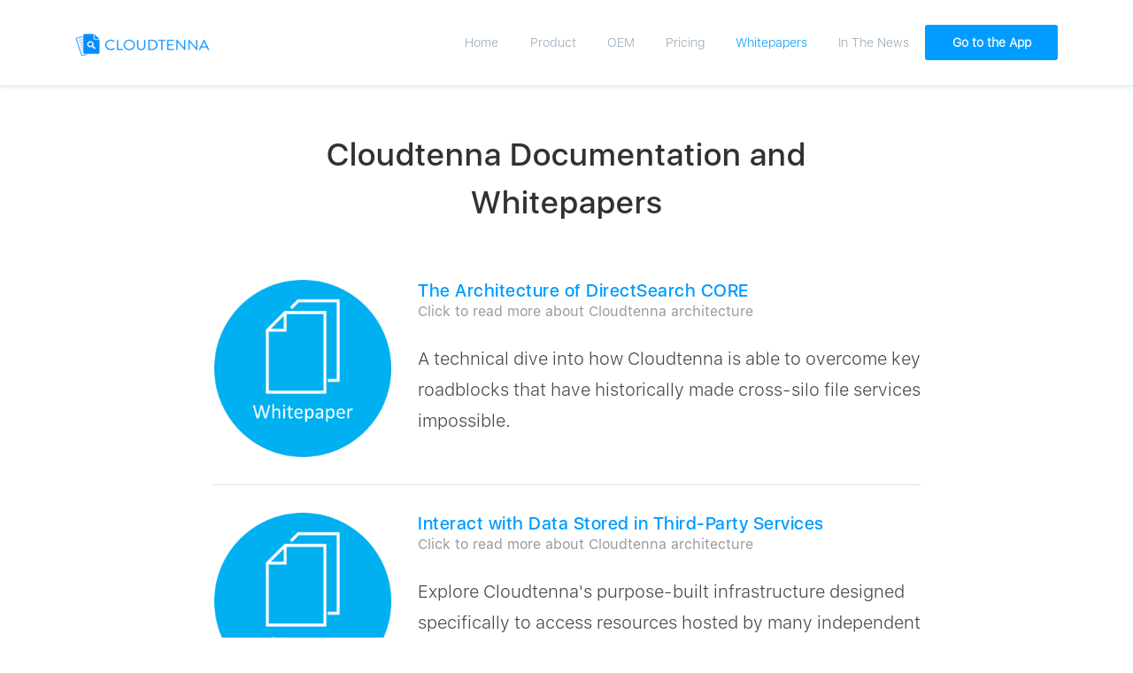

--- FILE ---
content_type: text/html
request_url: http://cloudtenna.com/whitepapers.html
body_size: 6433
content:
<!DOCTYPE html> 
<html lang="en">

  <head>

    <meta charset="utf-8">
    <meta name="viewport" content="width=device-width, initial-scale=1, shrink-to-fit=no">
    <meta name="description" content="">
    <meta name="author" content="">

    <title>Cloudtenna | Whitepapers and Documentations</title>
    <link rel="icon" sizes="192x192" type="image/png" href="img/favicon/android-icon-192x192.png">
    <link rel="icon" sizes="16x16 24x24 32x32 64x64" type="image/x-icon" href="/img/favicon/android-icon-192x192.png">

    <!-- ogtags -->
    <meta property="og:title" content="Cloudtenna | Whitepapers" />
    <meta property="og:image" content="https://www.cloudtenna.com/img/articles/cloudtennainthenews.png" />
    <meta property="og:description" content="Learn more about Cloudtenna architecture" />
    <meta property='og:url' content="https://www.cloudtenna.com/whitepapers.html" />

    <!-- Bootstrap core CSS -->
    <link href="vendor/bootstrap/css/bootstrap.min.css" rel="stylesheet">

    <!-- Custom fonts for this template -->
    <link href="vendor/font-awesome/css/font-awesome.min.css" rel="stylesheet" type="text/css">
    <link href="https://fonts.googleapis.com/css?family=Montserrat:400,700" rel="stylesheet" type="text/css">
    <link href='https://fonts.googleapis.com/css?family=Kaushan+Script' rel='stylesheet' type='text/css'>
    <link href='https://fonts.googleapis.com/css?family=Droid+Serif:400,700,400italic,700italic' rel='stylesheet' type='text/css'>
    <link href='https://fonts.googleapis.com/css?family=Roboto+Slab:400,100,300,700' rel='stylesheet' type='text/css'>
    <link rel="stylesheet" href="https://cdnjs.cloudflare.com/ajax/libs/owl-carousel/1.3.3/owl.carousel.min.css">
    <link rel="stylesheet" href="https://cdnjs.cloudflare.com/ajax/libs/owl-carousel/1.3.3/owl.theme.min.css">
     
    <!-- Google Tag Manager -->
        <script>
        if ( !window.location.href.includes('dev') && window.location.href.includes('www')) {
          (function(w,d,s,l,i){w[l]=w[l]||[];w[l].push({'gtm.start':
          new Date().getTime(),event:'gtm.js'});var f=d.getElementsByTagName(s)[0],
          j=d.createElement(s),dl=l!='dataLayer'?'&l='+l:'';j.async=true;j.src=
          'https://www.googletagmanager.com/gtm.js?id='+i+dl;f.parentNode.insertBefore(j,f);
          })(window,document,'script','dataLayer','GTM-MTZWZCB');
        }
        </script>
    <!-- End Google Tag Manager -->

    <!-- Custom styles for this template -->
    <link href="css/style.min.css?v=1.0" rel="stylesheet">

  </head>

  <body id="home">

  <!-- Google Tag Manager (noscript) -->
    <noscript><iframe src="https://www.googletagmanager.com/ns.html?id=GTM-MTZWZCB" height="0" width="0" style="display:none;visibility:hidden"></iframe></noscript>
  <!-- End Google Tag Manager (noscript) -->

    <!-- Navigation -->
    <nav class="navbar navbar-expand-lg navbar-dark fixed-top" id="mainNav">
      <div class="container">
        <a class="navbar-brand js-scroll-trigger" href="/index.html" onclick="mixpanel.track('nav_home');">
          <img src="img/logos/small-logo.png" srcset="img/logos/small-logo@2x.png 2x" />
        </a>
        <button class="navbar-toggler navbar-toggler-right" type="button" data-toggle="collapse" data-target="#navbarResponsive" aria-controls="navbarResponsive" aria-expanded="false" aria-label="Toggle navigation"><i class="fa fa-bars"></i></button>
        <div class="collapse navbar-collapse" id="navbarResponsive">
          <ul class="navbar-nav  ml-auto">
            <li class="nav-item">
              <a class="nav-link js-scroll-trigger" href="/index.html" onclick="mixpanel.track('nav_home');">Home</a>
            </li>
            <li class="nav-item">
              <a class="nav-link js-scroll-trigger" href="/product.html" onclick="mixpanel.track('nav_productpage');">Product</a>
            </li>
            <li class="nav-item">
              <a class="nav-link js-scroll-trigger" href="/OEM.html"onclick="mixpanel.track('nav_oem');">OEM</a>
            </li>
            <li class="nav-item">
              <a class="nav-link js-scroll-trigger" href="/pricing.html" onclick="mixpanel.track('nav_pricing');">Pricing</a>
            </li>
            <li class="nav-item">
              <a class="nav-link js-scroll-trigger active" href="/whitepapers.html" onclick="mixpanel.track('nav_whitepapers');">Whitepapers</a>
            </li>
            <li class="nav-item">
              <a class="nav-link js-scroll-trigger" href="/inthenews.html" onclick="mixpanel.track('nav_inthenews');">In The News</a>
            </li>
            <li class="nav-item">
              <a class="nav-link nav-btn js-scroll-trigger" href="/launchtheapp.html" target="_blank" onclick="mixpanel.track('click_launchtheapp');">
                <button class="btn btn-md btn-primary">Go to the App</button>
              </a>
            </li>
          </ul>
        </div>
      </div>
    </nav>

    <!-- CSS -->
    <style type="text/css">

    * {
    padding: 0px;
    margin: 0px;
    }

    .post-item {
    margin-bottom: 15px;
    margin-top:15px;
    width: 100%;
    }

    .post-item .featured-image {
    float: left;
    margin-right: 30px;
    }

    .featured-image img {
    width: 100%;
    height: auto;
    margin-left:17px;
    }

    .post-title {
    font-size: 1em;
    font-family: sfuimedium;
    letter-spacing: 0.5px;
    }

    .post-meta {
    margin-bottom: 15px;
    }

    .read-more {
    text-align: right;
    padding-top: 27px;
    }

    .post-entry{
    color: #464646;
    font-size: 1.25em;
    line-height: 1.75em;
    font-family: sfuilight;
    }
  
  @media (max-width: 576px){
  .post-item .featured-image {
    float: none;
    margin-left:0px;
    margin-right:0px;
    margin-bottom: 30px;
    text-align: center;
  }
  .featured-image img{
    margin-left: 0px; 
  }
}
</style>



    <!-- Services -->
    <section id="services">
      <div class="container">

        <div class="row" style="padding-top:75px;">
          <div class="col-lg-12 text-center">
            <h2 class="section-heading">Cloudtenna Documentation and Whitepapers</h2>
            <!--
            <p class="section-subheading section-desc">Cloudtenna delivers intelligent file services to help your team manage files that are scattered across disparate repositories and apps.</p>
            -->
          </div>
        </div>


        <div class="row">
          <div class="text-left" style="padding-top:25px;width:800px;max-width:85%;margin-left:auto;margin-right:auto;">

            <div class="row">
              <div class="post-item">
                <div class="featured-image">
                  <a href="assets/whitepapers/Cloudtenna%20Whitepaper%20|%20Architecture%20of%20DirectSearch%20CORE.pdf" onclick="mixpanel.track('wp_architecture');"><img src="img/whitepapers/whitepaper_thumbnail.png" alt="" style="border-radius:4px;width:200px;"></a>
                </div>
                <h3 class="post-title" style="font-size:20px;font-weight: 300;margin-bottom:0px;"><a href="assets/whitepapers/Cloudtenna%20Whitepaper%20|%20Architecture%20of%20DirectSearch%20CORE.pdf" onclick="mixpanel.track('wp_architecture');">The Architecture of DirectSearch&nbsp;CORE</a></h3>
                <div style="color:#999;">
                  Click to read more about Cloudtenna architecture
                </div>
                <br>
                <div class="post-entry">
                  <p>A technical dive into how Cloudtenna is able to overcome key roadblocks that have historically made cross-silo file services impossible.</p>   
                </div>

              </div>
            </div>

            <hr>

            <div class="row">
              <div class="post-item">
                <div class="featured-image">
                  <a href="assets/whitepapers/Cloudtenna%20Whitepaper%20|%20Interact%20with%20data%20stored%20in%20third-party%20services.pdf"onclick="mixpanel.track('wp_3rdparty');"><img src="img/whitepapers/whitepaper_thumbnail.png" alt="" style="border-radius:4px;width:200px;"></a>
                </div>
                <h3 class="post-title" style="font-size:20px;font-weight: 300;margin-bottom:0px;"><a href="assets/whitepapers/Cloudtenna%20Whitepaper%20|%20Interact%20with%20data%20stored%20in%20third-party%20services.pdf" onclick="mixpanel.track('wp_3rdparty');">Interact with Data Stored in Third-Party&nbsp;Services</a></h3>
                <div style="color:#999;">
                  Click to read more about Cloudtenna architecture
                </div>
                <br>
                <div class="post-entry">
                  <p>Explore Cloudtenna's purpose-built infrastructure designed specifically to access resources hosted by many independent third-party repositories.</p>   
                </div>

              </div>
            </div>

            <hr>

            <div class="row">
              <div class="post-item">
                <div class="featured-image">
                  <a href="assets/whitepapers/Cloudtenna%20Whitepaper%20|%20The%20advantages%20of%20Cloudtenna's%20real-time%20binding.pdf" onclick="mixpanel.track('wp_darwinian');"><img src="img/whitepapers/whitepaper_thumbnail.png" alt="" style="border-radius:4px;width:200px;"></a>
                </div>
                <h3 class="post-title" style="font-size:20px;font-weight: 300;margin-bottom:0px;"><a href="assets/whitepapers/Cloudtenna%20Whitepaper%20|%20The%20advantages%20of%20Cloudtenna's%20real-time%20binding.pdf" onclick="mixpanel.track('wp_darwinian');">How Security Binding Choices Impact Everything in Enterprise&nbsp;Search</a></h3>
                <div style="color:#999;">
                  Click to read more about Cloudtenna architecture
                </div>
                <br>
                <div class="post-entry">
                  <p>Cloudtenna CTO, Bryan Pham, discusses the advantages of real-time binding for personalized file access and per-user ACL enforcement.</p>   
                </div>

              </div>
            </div>

            <hr>

            <div class="row">
              <div class="post-item">
                <div class="featured-image">
                  <a href="assets/whitepapers/How%20Darwinian%20Uses%20Cloudtenna%20DirectSearch%20to%20Solve%20Content%20Sprawl.pdf" onclick="mixpanel.track('wp_binding');"><img src="img/whitepapers/casestudy_thumbnail.png" alt="" style="border-radius:4px;width:200px;"></a>
                </div>
                <h3 class="post-title" style="font-size:20px;font-weight: 300;margin-bottom:0px;"><a href="assets/whitepapers/How%20Darwinian%20Uses%20Cloudtenna%20DirectSearch%20to%20Solve%20Content%20Sprawl.pdf" onclick="mixpanel.track('wp_binding');">Case Study: Darwinian Solves Content Sprawl with Cloudtenna DirectSearch</a></h3>
                <div style="color:#999;">
                  Click to read the case study
                </div>
                <br>
                <div class="post-entry">
                  <p>Darwinian CEO, Andrew Boos, discusses how Cloudtenna DirectSearch saved him and team hours.</p>   
                </div>

              </div>
            </div>

            <hr>

            <div class="row">
              <div class="post-item">
                <div class="featured-image">
                  <a href="assets/whitepapers/Cloudtenna%20DirectSearch%20Quick%20User%20Guide.pdf" onclick="mixpanel.track('ht_userguide');"><img src="img/whitepapers/howto_thumbnail.png" alt="" style="border-radius:4px;width:200px;"></a>
                </div>
                <h3 class="post-title" style="font-size:20px;font-weight: 300;margin-bottom:0px;" onclick="mixpanel.track('ht_userguide');"><a href="assets/whitepapers/Cloudtenna%20DirectSearch%20Quick%20User%20Guide.pdf">Cloudtenna Directsearch Quick User Guide &amp; FAQ</a></h3>
                <div style="color:#999;">
                  Get started with Cloudtenna DirectSearch
                </div>
                <br>
                <div class="post-entry">
                  <p>Click to read more about how to setup and use Cloudtenna&nbsp;DirectSearch</p>   
                </div>

              </div>
            </div>

            <hr>

            <div class="row">
              <div class="post-item">
                <div class="featured-image">
                  <a href="assets/whitepapers/Cloudtenna%20DirectSearch%20Documentation%20|%20How%20to%20Search.pdf" onclick="mixpanel.track('ht_howtosearch');"><img src="img/whitepapers/howto_thumbnail.png" alt="" style="border-radius:4px;width:200px;"></a>
                </div>
                <h3 class="post-title" style="font-size:20px;font-weight: 300;margin-bottom:0px;"><a href="assets/whitepapers/Cloudtenna%20DirectSearch%20Documentation%20|%20How%20to%20Search.pdf" onclick="mixpanel.track('ht_howtosearch');">How to search with DirectSearch</a></h3>
                <div style="color:#999;">
                  Click to read more about how to easily search across multiple&nbsp;apps
                </div>
                <br>
                <div class="post-entry">
                  <p>Explore the search capabilities available with Cloudtenna&nbsp;DirectSearch.</p>   
                </div>

              </div>
            </div>

<br>
<br>
<br>
            

    </section>
      


 <!-- Footer -->
 <footer>
    <div class="container">
      <div class="row">
        <div class="col-lg-3  col-md-12 text-left">
            <img src="img/logos/logo_footer.png" srcset="img/logos/logo_footer@2x.png 2x" />
          <p class='copyright'>
            <span class="">
              &copy; 2020 Cloudtenna. <a href="/privacy-policy.html">Privacy Policy</a>
          </span>
          </p>
        </div> 
        <div class="col-lg-3  col-md-4 footer-address">
          <img class="footer-icon" src="img/home/icon-home.png" />
          <ul class="">
            <li>
                440 N Wolfe Rd
            </li>
            <li>
                Sunnyvale, CA 94085
            </li>
          </ul>
        </div>
        <div class="col-lg-3  col-md-4 footer-info">
            <ul class="">
              <li>
                  <img src="img/home/phone-3.png" />(415) 484-9001
              </li>
              <li>
                  <img src="img/home/newsletter.png" />contact@cloudtenna.com
              </li>
            </ul>
          </div>
        <div class="col-lg-3 col-md-4  text-right">
          <ul class="list-inline social-buttons">
            <li class="list-inline-item">
              <a target="_blank" href="https://twitter.com/cloudtenna">
                <i class="fa fa-twitter"></i>
              </a>
            </li>
            <li class="list-inline-item">
              <a target="_blank"  href="https://medium.com/@CloudtennaHomeBase">
                <i class="fa fa-medium"></i>
              </a>
            </li>
            <li class="list-inline-item">
              <a target="_blank"  href="https://www.linkedin.com/company/cloudtenna">
                <i class="fa fa-linkedin"></i>
              </a>
            </li>
            <li class="list-inline-item">
                <a target="_blank" href="https://www.youtube.com/user/Cloudtenna">
                  <i class="fa fa-youtube"></i>
                </a>
              </li>
          </ul>
        </div>
        
      </div>
    </div>
  </footer>


    

    <!-- Bootstrap core JavaScript -->
    <script src="vendor/jquery/jquery.min.js"></script>
    <script src="vendor/bootstrap/js/bootstrap.bundle.min.js"></script>

    <!-- Plugin JavaScript -->
    <script src="vendor/jquery-easing/jquery.easing.min.js"></script>

    <!-- Contact form JavaScript -->
    <script src="js/jqBootstrapValidation.js"></script>

    <!-- Sentry -->
    <script src="https://browser.sentry-cdn.com/5.5.0/bundle.min.js" crossorigin="anonymous"></script>
    
    <!-- Custom scripts for this template -->
    <script src="js/app.min.js"></script>

    <script>
      /**
      * Function that tracks a click on an outbound link in Analytics.
      * This function takes a valid URL string as an argument, and uses that URL string
      * as the event label. Setting the transport method to 'beacon' lets the hit be sent
      * using 'navigator.sendBeacon' in browser that support it.
      */
      var trackOutboundLink = function(url, eventName, redirect) {
         gtag('event', 'click', {
          'event_category': eventName,
          'event_label': eventName,
          'value': eventName
        });
      }
    </script>

  </body>

</html>

<!--Testimonial Carousel-->
<script type="text/javascript" src="https://cdnjs.cloudflare.com/ajax/libs/owl-carousel/1.3.3/owl.carousel.min.js"></script>
<script>
$(document).ready(function(){
    /* $("#testimonial-slider").owlCarousel({
        items: 1,
        pagination:false,
        navigation:true,
        navigationText:["",""],
        autoPlay: false,
        singleItem: true
    }); */
    

    $("#play-video").click(function () {
      var theModal = $(this).data("target"),
      videoSRC = $(this).attr("data-video"),
      videoSRCauto = videoSRC + "?modestbranding=1&rel=0&controls=0&showinfo=0&html5=1&autoplay=1";
      $(theModal + ' iframe').attr('src', videoSRCauto);
      $(theModal + ' button.close').click(function () {
        $(theModal + ' iframe').attr('src', videoSRC);
      });
    });
    function setModalHeight(element) {
      this.$element     = $(element);  
      this.$content     = this.$element.find('.modal-content');
      var borderWidth   = this.$content.outerHeight() - this.$content.innerHeight();
      var dialogMargin  = $(window).width() < 768 ? 20 : 60;
      var contentHeight = $(window).height() - (dialogMargin + borderWidth);
      var headerHeight  = this.$element.find('.modal-header').outerHeight() || 0;
      var footerHeight  = this.$element.find('.modal-footer').outerHeight() || 0;
      var maxHeight     = contentHeight - (headerHeight + footerHeight);

      this.$content.css({
          'overflow': 'hidden'
      });
      
      this.$element
        .find('.modal-body').css({
          'overflow-y': 'auto'
      });
      var height = this.$element.find('.modal-content').width() * 9/16;
      this.$element
        .find('.modal-content').css({
          'overflow-y': 'auto'
      });
      //$("#video-iframe").height($("#videoModal").find(".modal-content").height());
    }

    $('.modal').on('show.bs.modal', function() {
      $(this).show();
      //setModalHeight(this);
    });

    $(window).resize(function() {
      if ($('.modal.in').length != 0) {
        //setModalHeight($('.modal.in'));
      }
    });
});
</script>

</script>

<!-- chatbot -->

    <!--Start of Tawk.to Script-->
    <script type="text/javascript">
      var Tawk_API=Tawk_API||{}, Tawk_LoadStart=new Date();
      (function(){
        var s1=document.createElement("script"),s0=document.getElementsByTagName("script")[0];
        s1.async=true;
        s1.src='https://embed.tawk.to/5dc456c5d96992700fc65bc8/default';
        s1.charset='UTF-8';
        s1.setAttribute('crossorigin','*');
        s0.parentNode.insertBefore(s1,s0);
      })();
    </script>
    <!--End of Tawk.to Script-->

<!-- start Mixpanel --><script type="text/javascript">(function(c,a){if(!a.__SV){var b=window;try{var d,m,j,k=b.location,f=k.hash;d=function(a,b){return(m=a.match(RegExp(b+"=([^&]*)")))?m[1]:null};f&&d(f,"state")&&(j=JSON.parse(decodeURIComponent(d(f,"state"))),"mpeditor"===j.action&&(b.sessionStorage.setItem("_mpcehash",f),history.replaceState(j.desiredHash||"",c.title,k.pathname+k.search)))}catch(n){}var l,h;window.mixpanel=a;a._i=[];a.init=function(b,d,g){function c(b,i){var a=i.split(".");2==a.length&&(b=b[a[0]],i=a[1]);b[i]=function(){b.push([i].concat(Array.prototype.slice.call(arguments,
0)))}}var e=a;"undefined"!==typeof g?e=a[g]=[]:g="mixpanel";e.people=e.people||[];e.toString=function(b){var a="mixpanel";"mixpanel"!==g&&(a+="."+g);b||(a+=" (stub)");return a};e.people.toString=function(){return e.toString(1)+".people (stub)"};l="disable time_event track track_pageview track_links track_forms track_with_groups add_group set_group remove_group register register_once alias unregister identify name_tag set_config reset opt_in_tracking opt_out_tracking has_opted_in_tracking has_opted_out_tracking clear_opt_in_out_tracking people.set people.set_once people.unset people.increment people.append people.union people.track_charge people.clear_charges people.delete_user people.remove".split(" ");
for(h=0;h<l.length;h++)c(e,l[h]);var f="set set_once union unset remove delete".split(" ");e.get_group=function(){function a(c){b[c]=function(){call2_args=arguments;call2=[c].concat(Array.prototype.slice.call(call2_args,0));e.push([d,call2])}}for(var b={},d=["get_group"].concat(Array.prototype.slice.call(arguments,0)),c=0;c<f.length;c++)a(f[c]);return b};a._i.push([b,d,g])};a.__SV=1.2;b=c.createElement("script");b.type="text/javascript";b.async=!0;b.src="undefined"!==typeof MIXPANEL_CUSTOM_LIB_URL?
MIXPANEL_CUSTOM_LIB_URL:"file:"===c.location.protocol&&"//cdn4.mxpnl.com/libs/mixpanel-2-latest.min.js".match(/^\/\//)?"https://cdn4.mxpnl.com/libs/mixpanel-2-latest.min.js":"//cdn4.mxpnl.com/libs/mixpanel-2-latest.min.js";d=c.getElementsByTagName("script")[0];d.parentNode.insertBefore(b,d)}})(document,window.mixpanel||[]);
mixpanel.init("65030dfef6cd3c31219d5dcc9f443e2b");</script><!-- end Mixpanel -->

<!--finishedloadingscript-->
<script>
if ( !window.location.href.includes('dev') && window.location.href.includes('www')) {
  jQuery().ready(function () { mixpanel.track("load_whitepapers",{"referrer":document.referrer}) } );
}
if ( window.location.href.includes('dev') && window.location.href.includes('www')) {
  jQuery().ready(function () { mixpanel.track("dev-load_whitepapers",{"referrer":document.referrer}) } );
}
</script>

<!--fullstory script-->
<script>
if ( !window.location.href.includes('dev') && window.location.href.includes('www')) {
  window['_fs_debug'] = false;
  window['_fs_host'] = 'fullstory.com';
  window['_fs_org'] = 'KV18V';
  window['_fs_namespace'] = 'FS';
  (function(m,n,e,t,l,o,g,y){
      if (e in m) {if(m.console && m.console.log) { m.console.log('FullStory namespace conflict. Please set window["_fs_namespace"].');} return;}
      g=m[e]=function(a,b,s){g.q?g.q.push([a,b,s]):g._api(a,b,s);};g.q=[];
      o=n.createElement(t);o.async=1;o.crossOrigin='anonymous';o.src='https://'+_fs_host+'/s/fs.js';
      y=n.getElementsByTagName(t)[0];y.parentNode.insertBefore(o,y);
      g.identify=function(i,v,s){g(l,{uid:i},s);if(v)g(l,v,s)};g.setUserVars=function(v,s){g(l,v,s)};g.event=function(i,v,s){g('event',{n:i,p:v},s)};
      g.shutdown=function(){g("rec",!1)};g.restart=function(){g("rec",!0)};
      g.consent=function(a){g("consent",!arguments.length||a)};
      g.identifyAccount=function(i,v){o='account';v=v||{};v.acctId=i;g(o,v)};
      g.clearUserCookie=function(){};
  })(window,document,window['_fs_namespace'],'script','user');
}
</script>

<!--Leady script-->
<script type="text/javascript">
  var leady_track_key="5N3peZ2iYl9VakN5";
  (function(){
    var l=document.createElement("script");l.type="text/javascript";l.async=true;
    l.src='https://t.leady.com/'+leady_track_key+"/L.js";
    var s=document.getElementsByTagName("script")[0];s.parentNode.insertBefore(l,s);
  })();
</script>

--- FILE ---
content_type: text/css
request_url: http://cloudtenna.com/css/style.min.css?v=1.0
body_size: 6462
content:
/*!
 * Start Bootstrap - Agency v4.1.1 (https://startbootstrap.com/template-overviews/agency)
 * Copyright 2013-2018 Start Bootstrap
 * Licensed under MIT (https://github.com/BlackrockDigital/startbootstrap-agency/blob/master/LICENSE)
 */@font-face{font-family:sfuibold;src:url(../vendor/font-sfui/SF-UI-Text-Bold.otf)}@font-face{font-family:sfuisemibold;src:url(../vendor/font-sfui/SF-UI-Display-Semibold.otf)}@font-face{font-family:sfuiregular;src:url(../vendor/font-sfui/SF-UI-Display-Regular.otf)}@font-face{font-family:sfuitextregular;src:url(../vendor/font-sfui/SF-UI-Text-Regular.otf)}@font-face{font-family:sfuimedium;src:url(../vendor/font-sfui/SF-UI-Display-Medium.otf)}@font-face{font-family:sfuilight;src:url(../vendor/font-sfui/SF-UI-Text-Light.otf)}body{overflow-x:hidden;font-family:sfuitextregular;font-size:16px}p{line-height:1.75}a{color:#009cff}a:hover{color:#007dcc;text-decoration:none}.text-primary{color:#009cff!important}h1,h2,h3,h4,h5,h6{font-weight:700;font-family:sfuiregular}section{padding:100px 0}section h2.section-heading{font-size:40px;margin-top:0;margin-bottom:15px;font-weight:400}section h3.section-subheading{font-size:1em;font-weight:400;font-style:italic;margin-bottom:75px;text-transform:none;font-family:sfuiregular}@media (min-width:768px){section{padding:150px 0}}.btn{font-family:sfuiregular;font-weight:700}.margin-auto{margin:auto}.btn-xl{font-size:18px;padding:20px 40px}.btn-md{padding:11px 25px;color:#fff;font-size:14px;font-weight:700;line-height:16px;font-family:sfuilight;text-align:center}.btn-primary{background-color:#009cff;border-color:#009cff}.btn-primary:active,.btn-primary:focus,.btn-primary:hover{background-color:#0085d9!important;border-color:#0085d9!important;color:#fff}.btn-primary:active,.btn-primary:focus{box-shadow:none}.btn-default:active,.btn-default:focus,.btn-default:hover{background-color:#fbfbfb!important;border-color:#ececec!important}.btn-default:active,.btn-default:focus{box-shadow:none}::-moz-selection{background:#009cff;text-shadow:none}::selection{background:#009cff;text-shadow:none}img::selection{background:0 0}img::-moz-selection{background:0 0}.clip-path-triangle{position:absolute;width:100%;height:500px;background-color:#fff;bottom:0;-webkit-clip-path:polygon(100% 0,0 100%,100% 100%);clip-path:polygon(100% 0,0 100%,100% 100%);display:none}@media (min-width:768px){.clip-path-triangle{display:block}}.clip-path-triangle.left{-webkit-clip-path:polygon(0 46%,0 100%,100% 100%);clip-path:polygon(0 46%,0 100%,100% 100%)}.clip-path-rectangle{position:absolute;width:100%;height:500px;background-color:#fff;bottom:0;-webkit-clip-path:polygon(0 73%,100% 36%,100% 100%,0 100%);clip-path:polygon(0 73%,100% 36%,100% 100%,0 100%);display:none}@media (min-width:768px){.clip-path-rectangle{display:block}}.learn-more{color:#009cff;font-size:.875em;font-weight:600;line-height:16px;text-align:center;padding-bottom:5px;border-bottom:2px solid #009cff}p.coming-soon{text-transform:uppercase;opacity:.3;color:#464646;font-size:.875em;font-weight:500;letter-spacing:2px;line-height:26px;text-align:center}@media (min-width:576px){.modal-dialog{max-width:80%;margin:1.75rem auto;margin-top:0}}.modal-body{padding:0}.modal-body button.close{position:absolute;right:20px;top:15px;font-size:40px;color:#fff;text-shadow:none}.modal{text-align:center;padding:0!important}.modal:before{content:'';display:inline-block;height:100%;vertical-align:middle;margin-right:-4px}.modal-dialog{display:inline-block;text-align:left;vertical-align:middle}.modal-dialog{position:relative;width:80%;margin:.5rem;pointer-events:none}.modal-dialog .modal-content{height:100%}.video-container{position:relative;padding-bottom:56.25%;padding-top:30px;height:0;overflow:hidden}.video-container embed,.video-container iframe,.video-container object{position:absolute;top:0;left:0;width:100%;height:100%}#mainNav{background-color:#fff;box-shadow:0 2px 6px 0 rgba(153,182,201,.34)}#mainNav #navbarResponsive.show{margin-bottom:25px}#mainNav .navbar-toggler{font-size:20px;right:0;padding:13px;text-transform:uppercase;color:#009cff;border:0;background-color:#fff;font-family:sfuiregular}#mainNav .navbar-toggler:focus{outline:0 auto -webkit-focus-ring-color}#mainNav .navbar-brand{color:#009cff;font-family:sfuiregular}#mainNav .navbar-brand.active,#mainNav .navbar-brand:active,#mainNav .navbar-brand:focus,#mainNav .navbar-brand:hover{color:#007dcc}#mainNav .navbar-brand img{width:152px}#mainNav .navbar-nav .nav-item:last-child .nav-link,#mainNav .navbar-nav .nav-item:nth-last-child(2) .nav-link{padding-right:0!important;margin-right:0}#mainNav .navbar-nav .nav-item .nav-link{font-family:sfuilight;padding:.75em 0;color:#49545b;font-size:14px;line-height:16px;font-family:sfuiregular}#mainNav .navbar-nav .nav-item .nav-link.nav-btn{padding-top:28px!important;padding-bottom:0!important}#mainNav .navbar-nav .nav-item .nav-link button{padding:10px;background:#009cff;color:#fff;border-radius:3px;letter-spacing:normal;border-color:transparent;padding:11px 17px;width:150px}#mainNav .navbar-nav .nav-item .nav-link button img{margin-left:10px}#mainNav .navbar-nav .nav-item .nav-link button.sign-in{border:1px solid #d9e0e6;background:0 0;text-align:center;color:#49545b;font-size:14px;font-weight:700;line-height:16px;text-align:center;padding:12px 22px;max-width:90px}@media (min-width:768px){#mainNav .navbar-nav .nav-item .nav-link{text-align:center}}@media screen and (min-device-width:320px) and (max-device-width:800px){#mainNav .navbar-nav .nav-item .nav-link{font-size:18px;line-height:24px}}#mainNav .navbar-nav .nav-item .nav-link.active,#mainNav .navbar-nav .nav-item .nav-link:hover{color:#009cff}#mainNav .navbar-nav .nav-item .nav-link.active .nav-link{font-family:sfuimedium}@media (min-width:992px){#mainNav{padding-top:0;padding-bottom:0;-webkit-transition:padding-top .3s,padding-bottom .3s;-moz-transition:padding-top .3s,padding-bottom .3s;transition:padding-top .3s,padding-bottom .3s;border:none;background-color:#fff;box-shadow:0 2px 6px 0 rgba(153,182,201,.34);font-family:sfuilight}#mainNav .navbar-brand{font-size:1.75em;-webkit-transition:all .3s;-moz-transition:all .3s;transition:all .3s}#mainNav .navbar-nav .nav-item .nav-link{padding:1.1em 1em!important;padding-left:5px!important;padding-right:5px!important;margin-left:.9em;font-family:sfuilight;margin-right:.9em;padding-top:2.86em!important;padding-bottom:2.86em!important;color:#99a9b5}#mainNav .navbar-nav .nav-item.active .nav-link:not(.nav-btn),#mainNav .navbar-nav .nav-item:hover .nav-link:not(.nav-btn){border-bottom:4px solid #009cff;color:#49545b}#mainNav .navbar-nav .nav-item.active .nav-link:not(.nav-btn){font-family:sfuiregular}#mainNav.navbar-shrink{padding-top:0;padding-bottom:0;background-color:#fff}#mainNav.navbar-shrink .navbar-brand{font-size:1.25em;padding:12px 0}}header.masthead{position:relative}header.masthead#homepage .clip-path-triangle{-webkit-clip-path:polygon(100% 23%,0 100%,100% 100%);clip-path:polygon(100% 23%,0 100%,100% 100%)}@media only screen and (max-width:768px){header.masthead#homepage .clip-path-triangle{display:none}}@media (max-width:768px){header.masthead#homepage .masthead-inner{padding-bottom:0}}header.masthead .masthead-inner{text-align:center;color:#fff;background-repeat:no-repeat;background-attachment:scroll;-webkit-background-size:cover;-moz-background-size:cover;-o-background-size:cover;background-size:cover;background-position:right center;background-size:50%;background-color:#f3f6f9}header.masthead .masthead-inner .right-image-banner{position:absolute;top:120px;right:50px;z-index:1}@media (max-width:768px){header.masthead .masthead-inner .right-image-banner{width:50%;margin-bottom:151px;top:30%}}@media only screen and (max-width:479px){header.masthead .masthead-inner .right-image-banner{width:100%;position:relative}}header.masthead .masthead-inner .left-image-banner{z-index:1}header.masthead .masthead-inner .intro-text{padding-bottom:100px;text-align:left}header.masthead .masthead-inner .intro-text .intro-lead-in{line-height:22px;margin-bottom:25px;color:#313131;font-size:2.5em;font-weight:500;font-style:normal!important;line-height:54px}header.masthead .masthead-inner .intro-text .intro-heading{font-size:3.125em;line-height:50px;margin-bottom:25px;font-size:1.125em;color:#464646;line-height:32px;font-family:sfuilight}header.masthead .masthead-inner .intro-text .learn-more{margin-left:30px}@media (min-width:1024px){header.masthead .intro-text{padding-top:266px;padding-bottom:200px}header.masthead .intro-text .intro-lead-in{font-size:2.5em;font-style:italic;line-height:2.5em;margin-bottom:25px;font-family:sfuimedium;letter-spacing:1px;line-height:54px}header.masthead .intro-text .intro-heading{font-size:3.125em;line-height:3.125em;margin-bottom:1.563em;font-size:1.125em;color:#464646;line-height:32px;padding-right:3.125em}}@media only screen and (min-device-width:1024px) and (max-device-width:1228px) and (-webkit-min-device-pixel-ratio:1){header.masthead .intro-text{padding-top:100px}}.service-heading{margin:15px 0;text-transform:none;font-size:2.5em;font-family:sfuimedium;margin-top:0;margin-bottom:.938em;line-height:3.375em;color:#49545b;font-size:1.5em;font-weight:500;line-height:1.813em;text-align:center;margin-top:24px;margin-bottom:11px}section#services{margin-top:-77px;position:relative;padding-bottom:0}@media (max-width:768px){section#services{margin-top:0}}section#services h2.section-heading{font-weight:500;letter-spacing:1px;font-size:2.25em;line-height:54px;margin-bottom:20px;color:#313131;font-family:sfuimedium}@media (min-width:1024px){section#services h2.section-heading{padding-left:300px;padding-right:300px}}@media only screen and (min-device-width:1024px) and (max-device-width:1366px) and (-webkit-min-device-pixel-ratio:1){section#services h2.section-heading{padding-left:180px;padding-right:180px}}@media screen and (min-device-width:320px) and (max-device-width:800px){section#services h2.section-heading{margin-bottom:25px;color:#313131;font-size:2.5em;font-weight:500;font-style:normal!important;line-height:54px;font-family:sfuiregular}}section#services p.section-desc{color:#464646;font-size:1.125em;line-height:1.75em;text-align:center;font-family:sfuilight;margin-bottom:2.813em}@media (min-width:1024px){section#services p.section-desc{padding-left:300px;padding-right:300px}}@media only screen and (min-device-width:1024px) and (max-device-width:1366px) and (-webkit-min-device-pixel-ratio:1){section#services p.section-desc{padding-left:150px;padding-right:150px}}section#services .service-item{position:relative}section#services .service-item p.coming-soon{margin-bottom:3.75em}section#services .service-item img{width:125px}section#services .service-item p.service-item-desc{color:#464646;font-size:1em;line-height:1.625em;text-align:center;font-family:sfuilight;margin-bottom:4px}@media (min-width:1024px){section#services .service-item p.service-item-desc{padding:0 60px}}@media (min-width:768px){section#services .service-item:first-child:after{width:50%;content:"";height:2px;position:absolute;border:2px dashed;right:0;top:66px;z-index:-1;border:2px dashed #def0ff}section#services .service-item:last-child:before{width:50%;content:"";height:2px;position:absolute;border:2px dashed;left:0;top:66px;z-index:-1;border:2px dashed #def0ff}section#services .service-item:nth-child(2):after{width:50%;content:"";height:2px;position:absolute;border:2px dashed;left:0;top:66px;z-index:-1;border:2px dashed #def0ff}section#services .service-item:nth-child(2):before{width:50%;content:"";height:2px;position:absolute;border:2px dashed;right:0;top:66px;z-index:-1;border:2px dashed #def0ff}}#testimonial{padding-top:110px;padding-bottom:0;background-color:#f3f6f9}#testimonial .testimonial-inner{margin:auto}#testimonial .testimonial-inner .testimonial p.description{margin:0;position:relative;color:#464646;font-size:2.125em;font-style:italic;font-weight:500;line-height:49px;text-align:center;padding-left:4.5em;padding-right:4.5em}@media (max-width:768px){#testimonial .testimonial-inner .testimonial p.description{padding:0}}#testimonial .testimonial-inner .testimonial .title{padding:10px;margin:0 auto;background:#fff;font-size:20px;font-weight:700;letter-spacing:1px}#testimonial .testimonial-inner .testimonial .pic{text-align:center;padding-top:16px;padding-bottom:11px}#testimonial .testimonial-inner .testimonial .pic img{width:50px;height:50px;border-radius:50%;display:inline-flex}#testimonial .testimonial-inner .testimonial p.name{color:#464646;font-size:18px;margin-bottom:0;font-weight:500;line-height:28px;text-align:center}#testimonial .testimonial-inner .testimonial p.expertise{color:#99a9b5;font-size:18px;line-height:21px;text-align:center;font-family:sfuilight;margin-bottom:28px}#testimonial .service-icons{height:100px;width:100%;margin-bottom:37px;text-align:center}#testimonial .service-icons .service-icon{height:74px;width:74px;background-color:#fff;box-shadow:0 2px 6px 0 rgba(153,182,201,.34);border-radius:50%;margin:auto;display:inline-flex;margin-left:10px;margin-right:10px}@media only screen and (max-width:479px){#testimonial .service-icons .service-icon{height:50px;width:50px}}#testimonial .service-icons .service-icon img{width:35px;margin:auto}#testimonial .owl-theme .owl-controls{width:100%;height:50px;opacity:1;position:absolute;top:auto;bottom:62%}@media only screen and (max-width:479px){#testimonial .owl-theme .owl-controls{bottom:40%}}#testimonial .owl-theme .owl-controls .owl-buttons div{width:50px;height:50px;line-height:40px;border-radius:0;background:0 0}#testimonial .owl-prev{position:absolute;left:-5%;background:url(../img/home/left.png)!important;background-position:center!important;background-size:contain!important;background-repeat:no-repeat!important}#testimonial .owl-next{position:absolute;right:-5%;background:url(../img/home/Shape.png)!important;background-position:center!important;background-size:contain!important;background-repeat:no-repeat!important}#testimonial .owl-next:after,#testimonial .owl-prev:after{content:"\f104";font-family:FontAwesome;font-size:30px;color:#b3c6d3;opacity:1;display:none}#testimonial .owl-next:after{content:"\f105"}@media only screen and (max-width:479px){#testimonial .testimonial{padding:70px 10px 30px;padding-top:0}#testimonial .testimonial .description:before{top:-20px}#testimonial .testimonial .title{font-size:12px}#testimonial .testimonial .post{font-size:11px}}@media only screen and (max-width:479px){#testimonial .testimonial .description{padding-left:0;padding-right:0;font-size:24px!important}#testimonial .testimonial .description:before{top:-20px}#testimonial .testimonial .title{font-size:12px}#testimonial .testimonial .post{font-size:11px}}#repository-chao{background-color:#009cff;background-image:url(../img/home/rawpixel-577492-unsplash@2x.png);background-size:cover;background-repeat:no-repeat;color:#fff;padding-top:115px;position:relative;padding-bottom:383px}#repository-chao .clip-path-triangle{bottom:0;height:640px;-webkit-clip-path:polygon(100% 50%,0 100%,100% 100%);clip-path:polygon(100% 50%,0 100%,100% 100%)}@media only screen and (max-width:768px){#repository-chao .clip-path-triangle{display:none}}#repository-chao .clip-path-rectangle{height:65%;padding-top:495px;bottom:0}@media (max-width:768px){#repository-chao .clip-path-rectangle{height:56%;display:block;bottom:-100px;clip-path:polygon(0 73%,100% 57%,100% 100%,0 100%)}}#repository-chao>img{position:absolute;bottom:-222px;left:0;width:56%;max-width:825px}@media (max-width:768px){#repository-chao>img{bottom:66px;width:100%}}#repository-chao .section-subheading{letter-spacing:1px;font-size:40px;font-weight:500;line-height:48px;text-align:center;font-style:normal;margin-bottom:35px}#repository-chao .section-subheading div{background-color:#04639f;box-shadow:0 2px 6px 0 rgba(153,182,201,.34);border-radius:3px;display:inline-block;padding:6px 27px}@media (max-width:768px){#repository-chao .section-subheading div{margin-top:25px}}#repository-chao p{color:#fff;font-size:18px;line-height:31px;text-align:center;margin-bottom:45px;font-family:sfuilight}@media (max-width:768px){#repository-chao p{padding:0}}#repository-chao .repo-items{margin:auto}#repository-chao .repo-items ul{padding-left:0}#repository-chao .repo-items ul li{list-style:none;margin-bottom:25px;font-size:18px}#repository-chao .repo-items ul li div{width:32px;text-align:center;height:32px;vertical-align:middle;display:inline-flex;margin-right:14px}#repository-chao .repo-items ul li div img{width:32px;height:32px}#repository-chao .clip-path-rectangle{height:70%;padding-top:495px;bottom:-1px}#repository-chao .clip-path-rectangle h2{color:#313131}#repository-chao .clip-path-rectangle p{color:#464646}#repository-chao .clip-path-rectangle p.section-desc{font-size:18px;line-height:32px;padding-right:50px;text-align:left}#repository-chao #search-one{position:relative;top:-380px}#repository-chao #search-one .learn-more{display:inline-block;margin-bottom:35px}#repository-chao #search-one p.section-desc{padding-right:100px;font-family:sfuilight}#repository-chao .learn-more{display:inline-block;margin-bottom:35px}#search-one{position:relative;position:relative;padding-bottom:0;top:-76px;padding:0;margin-bottom:165px}#search-one>img{position:absolute;max-width:862px;top:-210px}@media (max-width:768px){#search-one{top:0;padding-top:100px;margin-bottom:80px}#search-one>img{width:100%;position:relative;bottom:auto}}#search-one .learn-more{display:inline-block;margin-bottom:35px}#search-one p.section-desc{padding-right:100px;font-family:sfuilight;font-size:18px}@media (max-width:768px){#search-one p.section-desc{padding-right:0}}.learn-more{display:inline-block;margin-bottom:35px}#home header{position:relative}#home header .container{position:relative;z-index:1000}#home header .masthead-inner{padding-bottom:136px}@media (max-width:768px){#home header .masthead-inner{padding-bottom:0}}@media only screen and (min-device-width:768px) and (max-device-width:1024px) and (-webkit-min-device-pixel-ratio:1){#home header .masthead-inner{padding-bottom:0;padding-top:150px}}#home header .masthead-inner .right-image-banner{position:absolute;top:132px;right:-108px;z-index:1}@media screen and (min-device-width:320px) and (max-device-width:800px){#home header .masthead-inner{padding-bottom:0;padding-top:0}#home header .masthead-inner .right-image-banner{position:relative;margin:auto;right:auto}#home header .masthead-inner .intro-text{padding-top:175px}}@media only screen and (min-device-width:768px) and (max-device-width:1024px) and (-webkit-min-device-pixel-ratio:1){#home header .masthead-inner .right-image-banner{position:absolute;margin:auto;right:0;top:179px;width:57%}}@media only screen and (min-device-width:568px) and (max-device-width:736px) and (-webkit-min-device-pixel-ratio:1){#home header .masthead-inner .right-image-banner{width:85%}#home header .masthead-inner .intro-lead-in br{display:none}}@media only screen and (min-device-width:1024px) and (max-device-width:1366px) and (-webkit-min-device-pixel-ratio:1){#home header .masthead-inner .right-image-banner{position:absolute;margin:auto;right:0;top:80px;width:57%}}#home header .masthead-inner .intro-heading{padding-right:0}#home header .clip-path-ms-edge,#home header .clip-wrapper{position:absolute;width:100%;height:364px;bottom:0}@media only screen and (min-device-width:768px) and (max-device-width:1024px) and (-webkit-min-device-pixel-ratio:1){#home header .clip-path-triangle{display:block!important;-webkit-clip-path:polygon(100% 66%,0 100%,100% 100%)!important;clip-path:polygon(100% 66%,0 100%,100% 100%)!important}}@media screen and (min-device-width:320px) and (max-device-width:460px){#home header .intro-text{padding-bottom:135px}#home header .clip-path-triangle{display:block!important;-webkit-clip-path:polygon(100% 78%,0 100%,100% 100%)!important;clip-path:polygon(100% 78%,0 100%,100% 100%)!important}}@media screen and (min-device-width:320px) and (max-device-width:800px){#home #services .service-item{margin-bottom:35px}#home #services .service-item .service-heading{margin-top:15px;margin-bottom:0}#home #services .service-item .coming-soon{margin-bottom:0}#home #services .service-item:last-child{margin-bottom:80px}}@media only screen and (min-device-width:768px) and (max-device-width:1024px) and (-webkit-min-device-pixel-ratio:1){#home #services{padding-top:80px}}@media screen and (min-device-width:320px) and (max-device-width:800px){#home #testimonial{padding-top:80px}#home #testimonial .owl-controls{bottom:60%}}@media screen and (min-device-width:320px) and (max-device-width:800px){#home #repository-chao{padding:80px 0}}@media only screen and (min-device-width:768px) and (max-device-width:1024px) and (-webkit-min-device-pixel-ratio:1){#home #repository-chao{padding:150px 0}}#home #repository-chao .section-subheading{font-family:sfuimedium}@media screen and (min-device-width:320px) and (max-device-width:800px){#home #repository-chao .section-subheading{font-family:sfuiregular;font-size:2.5em;font-weight:500;font-style:normal!important;line-height:54px;font-family:sfuiregular}}@media only screen and (min-device-width:768px) and (max-device-width:1024px) and (-webkit-min-device-pixel-ratio:1){#home #repository-chao .clip-path-triangle{display:block!important;-webkit-clip-path:polygon(100% 73%,0 100%,100% 100%)!important;clip-path:polygon(100% 73%,0 100%,100% 100%)!important;bottom:-1px}}@media screen and (min-device-width:320px) and (max-device-width:460px){#home #repository-chao .clip-path-triangle{display:block!important;-webkit-clip-path:polygon(100% 83%,0 100%,100% 100%)!important;clip-path:polygon(100% 83%,0 100%,100% 100%)!important;bottom:-1px}}@media only screen and (min-device-width:1024px) and (max-device-width:1366px) and (-webkit-min-device-pixel-ratio:1){#home #repository-chao .clip-path-triangle{display:block!important;-webkit-clip-path:polygon(100% 60%,0 100%,100% 100%)!important;clip-path:polygon(100% 60%,0 100%,100% 100%)!important;bottom:-1px}}@media screen and (min-device-width:320px) and (max-device-width:800px){#home #search-one>img{position:relative;top:auto}}#home #search-one .section-heading{font-family:sfuimedium;color:#313131}@media screen and (min-device-width:320px) and (max-device-width:800px){#home #search-one .section-heading{font-family:sfuiregular;font-size:2.5em;font-weight:500;font-style:normal!important;line-height:54px;font-family:sfuiregular;color:#313131}}@media only screen and (min-device-width:768px) and (max-device-width:1024px) and (-webkit-min-device-pixel-ratio:1){#home #search-one{top:0;margin-top:-140px;margin-bottom:77px}#home #search-one>img{position:absolute;width:78%;left:-172px;top:0}}@media only screen and (min-device-width:1024px) and (max-device-width:1366px) and (-webkit-min-device-pixel-ratio:1){#home #search-one>img{position:absolute;width:53%;left:0;top:0}}@media screen and (min-device-width:320px) and (max-device-width:800px){footer .social-buttons{text-align:left}}.clip-wrapper{max-height:500px;position:relative;width:100%;margin:0}@media only screen and (min-device-width:768px) and (max-device-width:1024px) and (-webkit-min-device-pixel-ratio:1){.clip-wrapper{max-height:200px}}@media screen and (min-device-width:320px) and (max-device-width:460px){.clip-wrapper{max-height:100px}}.clip-wrapper .title{padding:15%;color:#fff;font-weight:400;position:relative;z-index:1}.polygon{z-index:0;height:100%;width:100%;position:absolute;bottom:0;right:0}.polygon svg{width:100%;height:100%}.polygon svg polygon{fill:#fff}.clip-wrapper{position:absolute;width:100%;height:364px;bottom:0}.enterprise-search .intro-lead-in{padding-right:0;padding-left:0}@media (min-width:1024px){.enterprise-search .intro-heading{padding-right:200px}.enterprise-search header.masthead .intro-text .intro-lead-in{padding-right:250px}}.enterprise-search .clip-path-triangle{height:698px;-webkit-clip-path:polygon(0 49%,0 100%,100% 100%);clip-path:polygon(0 49%,0 100%,100% 100%)}@media only screen and (min-device-width:768px) and (max-device-width:1024px) and (-webkit-min-device-pixel-ratio:1){.enterprise-search .clip-path-triangle{padding-bottom:0;-webkit-clip-path:polygon(0 72%,0 100%,100% 100%);clip-path:polygon(0 72%,0 100%,100% 100%)}}.enterprise-search .masthead-inner .container{position:relative}@media (min-width:768px){.enterprise-search .masthead-inner{padding-bottom:232px}}@media only screen and (min-device-width:768px) and (max-device-width:1024px) and (-webkit-min-device-pixel-ratio:1){.enterprise-search .masthead-inner{padding-bottom:0}}.enterprise-search .masthead-inner .left-image-banner{position:absolute;left:-45px;top:236px}@media screen and (min-device-width:320px) and (max-device-width:800px){.enterprise-search .masthead-inner .left-image-banner{position:relative;width:100%;margin-bottom:151px;max-width:100%;left:auto;top:132px}}@media only screen and (min-device-width:768px) and (max-device-width:1024px) and (-webkit-min-device-pixel-ratio:1){.enterprise-search .masthead-inner .left-image-banner{width:57%;margin-bottom:151px;max-width:100%;position:absolute;left:-65px;top:178px}}.enterprise-search .masthead-inner .intro-text{padding-left:27px;padding-top:251px}@media screen and (min-device-width:320px) and (max-device-width:800px){.enterprise-search .masthead-inner .intro-text{padding-left:0;padding-top:0}}@media only screen and (min-device-width:768px) and (max-device-width:1024px) and (-webkit-min-device-pixel-ratio:1){.enterprise-search .masthead-inner .intro-text{padding-top:150px}}#enterprise-search-content{padding-bottom:0;padding-top:0}@media screen and (min-device-width:320px) and (max-device-width:800px){#enterprise-search-content{padding-top:0;padding-bottom:80px}}#enterprise-search-content .left-nav{padding-left:0}#enterprise-search-content .left-nav li{list-style:none;padding:15px 0;border-bottom:1px solid #dde5eb}#enterprise-search-content .left-nav li a{padding-left:12px;border-left:4px solid transparent;cursor:pointer;font-size:1.25em;font-weight:500;line-height:2.125em;color:#99a9b5;font-family:sfuilight}#enterprise-search-content .left-nav li:first-child{border-top:1px solid #dde5eb}#enterprise-search-content .left-nav li.active a,#enterprise-search-content .left-nav li:hover a{border-left:4px solid #009cff;color:#49545b}#enterprise-search-content .left-nav.sticky{position:fixed;top:0;width:100%}#enterprise-search-content .sub-section{position:relative}@media (min-width:768px){#enterprise-search-content .sub-section{padding-left:83px}}@media (max-width:768px){#enterprise-search-content .sub-section{margin-top:45px}}@media only screen and (min-device-width:768px) and (max-device-width:1024px) and (-webkit-min-device-pixel-ratio:1){#enterprise-search-content .sub-section{padding-left:0}}#enterprise-search-content .sub-section.how-it-works .sub-section-desc:last-child{border:0;margin-bottom:0}#enterprise-search-content .sub-section .sub-feature-content{text-align:left!important}#enterprise-search-content .sub-section .sub-feature-content img{width:32px;position:absolute}#enterprise-search-content .sub-section .sub-feature-content h5{padding-left:50px;color:#313131;font-size:1.25em;font-weight:600;letter-spacing:1px;line-height:34px}#enterprise-search-content .sub-section .sub-feature-content p{padding-left:50px;color:#464646;font-family:sfuilight;font-size:.875em;line-height:24px;margin-bottom:2.188em}#enterprise-search-content .sub-section .section-point{position:relative;padding-left:15px;text-transform:uppercase;color:#b3c6d3;font-size:13px;font-weight:600;line-height:15px;letter-spacing:1px}#enterprise-search-content .sub-section .section-point.red:before{background-color:#f95959;width:7px;height:7px;border-radius:50%;content:"";position:absolute;left:0;top:5px}#enterprise-search-content .sub-section .section-point.blue:before{background-color:#009cff;width:7px;height:7px;border-radius:50%;content:"";position:absolute;left:0;top:5px}#enterprise-search-content .sub-section .section-point.green:before{background-color:#44d266;width:7px;height:7px;border-radius:50%;content:"";position:absolute;left:0;top:5px}#enterprise-search-content .sub-section .section-point.yellow:before{background-color:#ffac3e;width:7px;height:7px;border-radius:50%;content:"";position:absolute;left:0;top:5px}#enterprise-search-content .sub-section .intro-heading{margin-top:10px;margin-bottom:35px;font-size:38px;letter-spacing:1px;font-weight:500;font-family:sfuimedium;color:#313131}#enterprise-search-content .sub-section .sub-section-desc{text-align:center}@media (min-width:768px){#enterprise-search-content .sub-section .sub-section-desc{display:flex;text-align:left}}#enterprise-search-content .sub-section .sub-section-desc:last-child{border-bottom:1px solid #dde5eb;margin-bottom:60px;padding-bottom:0}@media screen and (min-device-width:320px) and (max-device-width:800px){#enterprise-search-content .sub-section .sub-section-desc:last-child{margin-bottom:0}}#enterprise-search-content .sub-section .sub-section-desc .sub-section-desc-icon{text-align:center;vertical-align:top}@media (min-width:768px){#enterprise-search-content .sub-section .sub-section-desc .sub-section-desc-icon{margin-right:35px;text-align:left}}#enterprise-search-content .sub-section .sub-section-desc .sub-section-desc-icon img{width:100px;height:100px}@media (max-width:768px){#enterprise-search-content .sub-section .sub-section-desc .sub-section-desc-icon img{display:none}}#enterprise-search-content .sub-section .sub-section-desc .sub-section-desc-content{display:inline-block;text-align:left}#enterprise-search-content .sub-section .sub-section-desc .sub-section-desc-content p{color:#313131;font-size:20px;font-weight:600;line-height:34px;margin-top:20px;margin-bottom:15px;display:flex;letter-spacing:1px}#enterprise-search-content .sub-section .sub-section-desc .sub-section-desc-content p img{display:none}@media (max-width:768px){#enterprise-search-content .sub-section .sub-section-desc .sub-section-desc-content p img{display:block;width:80px;height:80px;margin-right:17px}}#enterprise-search-content .sub-section .sub-section-desc .sub-section-desc-content ul{margin-bottom:50px;padding-left:28px}#enterprise-search-content .sub-section .sub-section-desc .sub-section-desc-content ul li{color:#464646;font-size:16px;line-height:35px;font-family:sfuilight}.accordion-nav{padding:15px 0;border-bottom:1px solid #dde5eb;color:#99a9b5;position:relative}.accordion-nav:not(.collapsed){border-bottom:1px solid #dde5eb;color:#49545b}.accordion-nav:not(.collapsed) a{border-left:4px solid #009cff;padding-left:10px}.accordion-nav a{border-left:4px solid transparent;padding-left:10px;cursor:pointer;font-size:1.25em;font-weight:500;line-height:2.125em;color:#99a9b5;font-family:sfuilight}.accordion-nav a img{transform:rotate(-90deg);width:6px;position:absolute;right:8px;top:25px;height:13px}@media screen and (min-device-width:320px) and (max-device-width:800px){#left-nav{display:none}}.accordion-nav{display:none}@media screen and (min-device-width:320px) and (max-device-width:800px){.accordion-nav{display:block}}header.file-security .clip-path-triangle{bottom:70px;position:absolute;z-index:1;background:#fff;-webkit-clip-path:polygon(100% 28%,0 100%,100% 100%);clip-path:polygon(100% 28%,0 100%,100% 100%)}@media (max-width:768px){header.file-security .clip-path-triangle{-webkit-clip-path:polygon(100% 48%,0 100%,100% 100%);clip-path:polygon(100% 74%,0 100%,100% 100%)}}header.file-security .masthead-inner{padding-bottom:186px}@media screen and (min-device-width:320px) and (max-device-width:800px){header.file-security .masthead-inner{padding-bottom:0}}@media only screen and (min-device-width:768px) and (max-device-width:1024px) and (-webkit-min-device-pixel-ratio:1){header.file-security .masthead-inner{padding-bottom:130px}}header.file-security .masthead-inner .intro-text{padding-top:284px;padding-left:55px}@media (max-width:768px){header.file-security .masthead-inner .intro-text{padding-top:0;padding-left:0}}@media only screen and (min-device-width:768px) and (max-device-width:1024px) and (-webkit-min-device-pixel-ratio:1){header.file-security .masthead-inner .intro-text{padding-top:184px}}header.file-security .masthead-inner .intro-text .intro-lead-in{padding-right:0}@media (max-width:768px){header.file-security .masthead-inner .intro-text .intro-lead-in{font-size:2em}}header.file-security img.left-image-banner{position:absolute;left:0!important;top:200px;z-index:2!important}@media screen and (min-device-width:320px) and (max-device-width:800px){header.file-security img.left-image-banner{position:relative;width:100%;margin-bottom:151px;max-width:100%;left:0;top:100px}}@media only screen and (min-device-width:768px) and (max-device-width:1024px) and (-webkit-min-device-pixel-ratio:1){header.file-security img.left-image-banner{position:absolute;width:57%;width:81%;left:-168px!important;top:189px}}header.file-security .coming-soon{color:#009cff;font-size:14px;font-weight:700;line-height:16px}@media (min-width:768px){header.file-security .intro-text .intro-lead-in{padding-right:0}}#file-security-intel{padding-top:112px;padding-bottom:70px}@media screen and (min-device-width:320px) and (max-device-width:800px){#file-security-intel{padding-top:70px}}#file-security-intel .intel-header{display:flex}#file-security-intel .intel-header p:not(.coming-soon){font-size:24px;font-weight:500;line-height:29px;margin-top:33px;color:#49545b;font-family:sfuimedium;letter-spacing:1px}@media screen and (min-device-width:320px) and (max-device-width:800px){#file-security-intel .intel-header p:not(.coming-soon){margin-top:10px}}#file-security-intel .intel-header p{text-align:left;margin-bottom:0;margin-top:3px}#file-security-intel .intel-header img{margin-right:25px;width:100px;height:100px}@media screen and (min-device-width:320px) and (max-device-width:800px){#file-security-intel .intel-header img{width:70px;height:70px;margin-right:10px}}@media (max-width:768px){#file-security-intel .intel-desc{margin-bottom:35px}}#file-security-intel .intel-desc p.intel-desc-head{margin-bottom:17px;margin-top:35px;color:#313131;font-size:20px;font-weight:600;font-family:sfuiregular;line-height:34px;letter-spacing:1px}#file-security-intel .intel-desc p{color:#464646;font-size:16px;line-height:30px;padding-right:45px;font-family:sfuilight}@media (max-width:768px){#file-security-intel .intel-desc p{padding-right:0}}.timeline{position:relative;padding:0;list-style:none}.timeline:before{position:absolute;top:0;bottom:0;left:40px;width:2px;margin-left:-1.5px;content:'';background-color:#e9ecef}.timeline>li{position:relative;min-height:50px;margin-bottom:50px}.timeline>li:after,.timeline>li:before{display:table;content:' '}.timeline>li:after{clear:both}.timeline>li .timeline-panel{position:relative;float:right;width:100%;padding:0 20px 0 100px;text-align:left}.timeline>li .timeline-panel:before{right:auto;left:-15px;border-right-width:15px;border-left-width:0}.timeline>li .timeline-panel:after{right:auto;left:-14px;border-right-width:14px;border-left-width:0}.timeline>li .timeline-image{position:absolute;z-index:100;left:0;width:80px;height:80px;margin-left:0;text-align:center;color:#fff;border:7px solid #e9ecef;border-radius:100%;background-color:#009cff}.timeline>li .timeline-image h4{font-size:10px;line-height:14px;margin-top:12px}.timeline>li.timeline-inverted>.timeline-panel{float:right;padding:0 20px 0 100px;text-align:left}.timeline>li.timeline-inverted>.timeline-panel:before{right:auto;left:-15px;border-right-width:15px;border-left-width:0}.timeline>li.timeline-inverted>.timeline-panel:after{right:auto;left:-14px;border-right-width:14px;border-left-width:0}.timeline>li:last-child{margin-bottom:0}.timeline .timeline-heading h4{margin-top:0;color:inherit}.timeline .timeline-heading h4.subheading{text-transform:none}.timeline .timeline-body>p,.timeline .timeline-body>ul{margin-bottom:0}@media (min-width:768px){.timeline:before{left:50%}.timeline>li{min-height:100px;margin-bottom:100px}.timeline>li .timeline-panel{float:left;width:41%;padding:0 20px 20px 30px;text-align:right}.timeline>li .timeline-image{left:50%;width:100px;height:100px;margin-left:-50px}.timeline>li .timeline-image h4{font-size:13px;line-height:18px;margin-top:16px}.timeline>li.timeline-inverted>.timeline-panel{float:right;padding:0 30px 20px 20px;text-align:left}}@media (min-width:992px){.timeline>li{min-height:150px}.timeline>li .timeline-panel{padding:0 20px 20px}.timeline>li .timeline-image{width:150px;height:150px;margin-left:-75px}.timeline>li .timeline-image h4{font-size:18px;line-height:26px;margin-top:30px}.timeline>li.timeline-inverted>.timeline-panel{padding:0 20px 20px}}@media (min-width:1200px){.timeline>li{min-height:170px}.timeline>li .timeline-panel{padding:0 20px 20px 100px}.timeline>li .timeline-image{width:170px;height:170px;margin-left:-85px}.timeline>li .timeline-image h4{margin-top:40px}.timeline>li.timeline-inverted>.timeline-panel{padding:0 100px 20px 20px}}.team-member{margin-bottom:50px;text-align:center}.team-member img{width:225px;height:225px;border:7px solid #fff}.team-member h4{margin-top:25px;margin-bottom:0;text-transform:none}.team-member p{margin-top:0}section#contact{background-color:#212529;background-image:url(../img/map-image.png);background-repeat:no-repeat;background-position:center}section#contact .section-heading{color:#fff}section#contact .form-group{margin-bottom:25px}section#contact .form-group input,section#contact .form-group textarea{padding:20px}section#contact .form-group input.form-control{height:auto}section#contact .form-group textarea.form-control{height:248px}section#contact .form-control:focus{border-color:#009cff;box-shadow:none}section#contact ::-webkit-input-placeholder{font-weight:700;color:#ced4da;font-family:sfuiregular}section#contact :-moz-placeholder{font-weight:700;color:#ced4da;font-family:sfuiregular}section#contact ::-moz-placeholder{font-weight:700;color:#ced4da;font-family:sfuiregular}section#contact :-ms-input-placeholder{font-weight:700;color:#ced4da;font-family:sfuiregular}footer{padding:39px 0;background-color:#e8edf2}footer p.copyright{margin-bottom:0}footer p.copyright span{font-size:90%;line-height:40px;text-transform:none;color:#a8a8a8;font-size:12px;line-height:14px;font-family:sfuilight}footer ul.quicklinks{font-size:90%;line-height:40px;margin-bottom:0;text-transform:none;font-family:sfuiregular}footer .footer-icon{display:inline-flex;vertical-align:top;width:14px;line-height:31px;margin-top:6px}footer .footer-logo{margin-left:-9px}footer .footer-address ul,footer .footer-info ul{display:inline-block;padding-left:10px;margin-bottom:0}footer .footer-address ul li,footer .footer-info ul li{color:#464646;font-family:sfuilight;list-style:none;font-size:14px;line-height:31px}footer .footer-address ul li img,footer .footer-info ul li img{width:14px;margin-right:18px}ul.social-buttons{margin-bottom:0;padding-top:10px}ul.social-buttons li a{text-align:center;font-size:16px;line-height:38px;display:block;width:35px;height:35px;-webkit-transition:all .3s;-moz-transition:all .3s;transition:all .3s;color:#fff;border-radius:100%;outline:0;background-color:#a4b6c2}ul.social-buttons li a img{width:35px}ul.social-buttons li a:active,ul.social-buttons li a:focus,ul.social-buttons li a:hover{background-color:#009cff}ul.social-buttons .list-inline-item:not(:last-child){margin-right:12px}@media (max-width:768px){footer .footer-address{display:flex;margin-top:20px}}@media only screen and (max-width:768px) and (min-device-width:768px) and (max-device-width:1024px) and (-webkit-min-device-pixel-ratio:1){footer .footer-address{margin-top:0}}@media (max-width:768px){footer .footer-address img{width:14px;height:17px}footer .footer-address ul{display:flex}}@media only screen and (max-width:768px) and (min-device-width:768px) and (max-device-width:1024px) and (-webkit-min-device-pixel-ratio:1){footer .footer-address ul{display:block}}@media (max-width:768px){footer .footer-address ul li{padding-left:10px}footer .footer-info{margin-bottom:20px}footer .footer-info ul{padding-left:0}footer .footer-info ul img{margin-right:13px}footer .footer-address,footer .footer-info{text-align:left}}

--- FILE ---
content_type: text/javascript
request_url: http://cloudtenna.com/js/app.min.js
body_size: 650
content:
/*!
 * Start Bootstrap - Agency v4.1.1 (https://startbootstrap.com/template-overviews/agency)
 * Copyright 2013-2019 Start Bootstrap
 * Licensed under MIT (https://github.com/BlackrockDigital/startbootstrap-agency/blob/master/LICENSE)
 */
!function(n){"use strict";Sentry.init({dsn:"https://dc16c0bc45a34b2e8acd6bd54aa1c078@sentry.io/1507631",environment:"prod"}),n('a.js-scroll-trigger[href*="#"]:not([href="#"])').click(function(){if(location.pathname.replace(/^\//,"")==this.pathname.replace(/^\//,"")&&location.hostname==this.hostname){var a=n(this.hash);if((a=a.length?a:n("[name="+this.hash.slice(1)+"]")).length)return n("html, body").animate({scrollTop:a.offset().top-120},1e3,"easeInOutExpo"),!1}}),n(".js-scroll-trigger").click(function(){n(".navbar-collapse").collapse("hide")}),n("body").scrollspy({target:"#mainNav",offset:56});function a(){100<n("#mainNav").offset().top?n("#mainNav").addClass("navbar-shrink"):n("#mainNav").removeClass("navbar-shrink")}a(),n(window).scroll(a),n(".portfolio-modal").on("show.bs.modal",function(a){n(".navbar").addClass("d-none")}),n(".portfolio-modal").on("hidden.bs.modal",function(a){n(".navbar").removeClass("d-none")})}(jQuery);